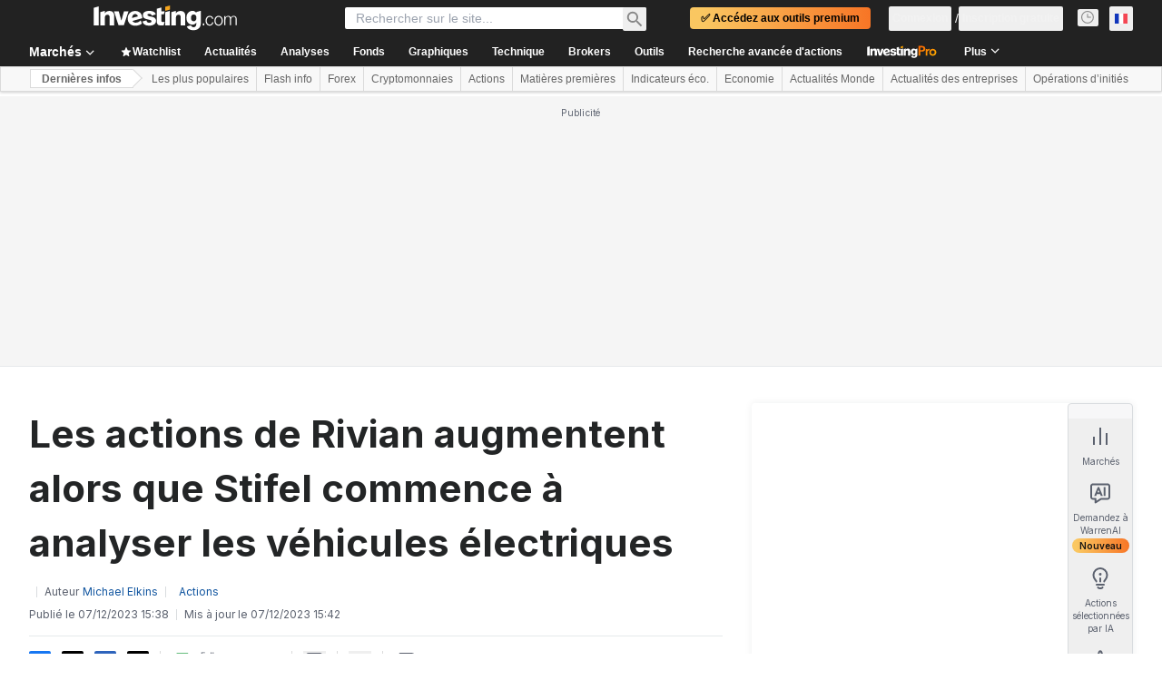

--- FILE ---
content_type: application/javascript
request_url: https://promos.investing.com/eu-a4flkt7l2b/z9gd/800129/fr.investing.com/jsonp/z?cb=1762276270075&dre=l&callback=jQuery112408571640045670474_1762276270041&_=1762276270042
body_size: 693
content:
jQuery112408571640045670474_1762276270041({"dre":"l","response":"N4Ig5gpg9iBcoGMoDsAuBLZE0H0kBMI4QA5AQRABoQAvdABwKNhABYBmAJgEYBWKkAnSoAnsQDCUADYBXALYAjGQGcBGORBw0UzEGQ0AndAgCGAehIQA7jgCaUAwGsBSGWgMi8UQsQCqAZQEDCDB0FC8fFgB5AAkBDVQDKAjmXnZeamDQ8OQTDWIogAswlyg3RM9c.JZfZGEIfAACf1QTVAhVaik24RlI9gBOADoBgDZODMEUDCxcKt0SB1RCxv0II1MBBmJuAA4hzk4ABiHudlZTzlYBKRRQ1D7mAFpd9iGjo9HuAF9qVFVYNwAOzjTggsFHbisbjUZQyBAIDoAxIyCDUfAmYgKMAAKgUBhxJikAB8yPR6FIIABSBSoPFyPHKHEIBR4mQ4.[base64].go.ggwp0ISnUJmQAPHH0Z2ODmlhRR9CCwqik58IZAgO1qyChDshArqSCmTK9UYIkASUIaHQCuMPRQhKVChoHNZJlZroZsy9ANvgEaOKS5KUgGBImGAxJPEEJjIPgcBArsQI8Kw3xAA__","success":true});

--- FILE ---
content_type: application/javascript
request_url: https://cdn.investing.com/x/cd7bb99/_next/static/cd7bb99/_buildManifest.js
body_size: 6466
content:
self.__BUILD_MANIFEST=function(i,s,e,a,c,n,t,o,r,d,u,h,l,b,k,m,g,p,f,q,v,j,y,w,z,x,_,I,B,F,A,D,P,S,E,L,M,N,T,U,C,H,R,G,J,K,O,Q,V,W,X,Y,Z,$,ii,is,ie,ia){return{__rewrites:{afterFiles:[{has:i,source:"/equities/africa",destination:"/equities/continents/africa"},{has:i,source:"/equities/americas",destination:"/equities/continents/americas"},{has:i,source:"/equities/asia-pacific",destination:"/equities/continents/asia-pacific"},{has:i,source:"/equities/europe",destination:"/equities/continents/europe"},{has:i,source:"/equities/middle-east",destination:"/equities/continents/middle-east"},{has:i,source:"/equities/argentina",destination:"/equities/countries/argentina"},{has:i,source:"/equities/abu-dhabi",destination:"/equities/countries/abu-dhabi"},{has:i,source:"/equities/australia",destination:"/equities/countries/australia"},{has:i,source:"/equities/austria",destination:"/equities/countries/austria"},{has:i,source:"/equities/bahrain",destination:"/equities/countries/bahrain"},{has:i,source:"/equities/bangladesh",destination:"/equities/countries/bangladesh"},{has:i,source:"/equities/belgium",destination:"/equities/countries/belgium"},{has:i,source:"/equities/bosnia",destination:"/equities/countries/bosnia"},{has:i,source:"/equities/botswana",destination:"/equities/countries/botswana"},{has:i,source:"/equities/brazil",destination:"/equities/countries/brazil"},{has:i,source:"/equities/bulgaria",destination:"/equities/countries/bulgaria"},{has:i,source:"/equities/canada",destination:"/equities/countries/canada"},{has:i,source:"/equities/chile",destination:"/equities/countries/chile"},{has:i,source:"/equities/china",destination:"/equities/countries/china"},{has:i,source:"/equities/colombia",destination:"/equities/countries/colombia"},{has:i,source:"/equities/costa-rica",destination:"/equities/countries/costa-rica"},{has:i,source:"/equities/ivory-coast",destination:"/equities/countries/ivory-coast"},{has:i,source:"/equities/croatia",destination:"/equities/countries/croatia"},{has:i,source:"/equities/cyprus",destination:"/equities/countries/cyprus"},{has:i,source:"/equities/czech-republic",destination:"/equities/countries/czech-republic"},{has:i,source:"/equities/denmark",destination:"/equities/countries/denmark"},{has:i,source:"/equities/dubai",destination:"/equities/countries/dubai"},{has:i,source:"/equities/egypt",destination:"/equities/countries/egypt"},{has:i,source:"/equities/estonia",destination:"/equities/countries/estonia"},{has:i,source:"/equities/finland",destination:"/equities/countries/finland"},{has:i,source:"/equities/france",destination:"/equities/countries/france"},{has:i,source:"/equities/germany",destination:"/equities/countries/germany"},{has:i,source:"/equities/greece",destination:"/equities/countries/greece"},{has:i,source:"/equities/hong-kong",destination:"/equities/countries/hong-kong"},{has:i,source:"/equities/hungary",destination:"/equities/countries/hungary"},{has:i,source:"/equities/iceland",destination:"/equities/countries/iceland"},{has:i,source:"/equities/india",destination:"/equities/countries/india"},{has:i,source:"/equities/indonesia",destination:"/equities/countries/indonesia"},{has:i,source:"/equities/iraq",destination:"/equities/countries/iraq"},{has:i,source:"/equities/ireland",destination:"/equities/countries/ireland"},{has:i,source:"/equities/israel",destination:"/equities/countries/israel"},{has:i,source:"/equities/italy",destination:"/equities/countries/italy"},{has:i,source:"/equities/jamaica",destination:"/equities/countries/jamaica"},{has:i,source:"/equities/japan",destination:"/equities/countries/japan"},{has:i,source:"/equities/jordan",destination:"/equities/countries/jordan"},{has:i,source:"/equities/kazakhstan",destination:"/equities/countries/kazakhstan"},{has:i,source:"/equities/kenya",destination:"/equities/countries/kenya"},{has:i,source:"/equities/kuwait",destination:"/equities/countries/kuwait"},{has:i,source:"/equities/latvia",destination:"/equities/countries/latvia"},{has:i,source:"/equities/lebanon",destination:"/equities/countries/lebanon"},{has:i,source:"/equities/lithuania",destination:"/equities/countries/lithuania"},{has:i,source:"/equities/luxembourg",destination:"/equities/countries/luxembourg"},{has:i,source:"/equities/malawi",destination:"/equities/countries/malawi"},{has:i,source:"/equities/malaysia",destination:"/equities/countries/malaysia"},{has:i,source:"/equities/malta",destination:"/equities/countries/malta"},{has:i,source:"/equities/mauritius",destination:"/equities/countries/mauritius"},{has:i,source:"/equities/mexico",destination:"/equities/countries/mexico"},{has:i,source:"/equities/mongolia",destination:"/equities/countries/mongolia"},{has:i,source:"/equities/montenegro",destination:"/equities/countries/montenegro"},{has:i,source:"/equities/morocco",destination:"/equities/countries/morocco"},{has:i,source:"/equities/namibia",destination:"/equities/countries/namibia"},{has:i,source:"/equities/netherlands",destination:"/equities/countries/netherlands"},{has:i,source:"/equities/new-zealand",destination:"/equities/countries/new-zealand"},{has:i,source:"/equities/nigeria",destination:"/equities/countries/nigeria"},{has:i,source:"/equities/norway",destination:"/equities/countries/norway"},{has:i,source:"/equities/oman",destination:"/equities/countries/oman"},{has:i,source:"/equities/pakistan",destination:"/equities/countries/pakistan"},{has:i,source:"/equities/palestine",destination:"/equities/countries/palestine"},{has:i,source:"/equities/peru",destination:"/equities/countries/peru"},{has:i,source:"/equities/philippines",destination:"/equities/countries/philippines"},{has:i,source:"/equities/poland",destination:"/equities/countries/poland"},{has:i,source:"/equities/portugal",destination:"/equities/countries/portugal"},{has:i,source:"/equities/qatar",destination:"/equities/countries/qatar"},{has:i,source:"/equities/romania",destination:"/equities/countries/romania"},{has:i,source:"/equities/russia",destination:"/equities/countries/russia"},{has:i,source:"/equities/rwanda",destination:"/equities/countries/rwanda"},{has:i,source:"/equities/saudi-arabia",destination:"/equities/countries/saudi-arabia"},{has:i,source:"/equities/serbia",destination:"/equities/countries/serbia"},{has:i,source:"/equities/singapore",destination:"/equities/countries/singapore"},{has:i,source:"/equities/slovakia",destination:"/equities/countries/slovakia"},{has:i,source:"/equities/slovenia",destination:"/equities/countries/slovenia"},{has:i,source:"/equities/south-africa",destination:"/equities/countries/south-africa"},{has:i,source:"/equities/south-korea",destination:"/equities/countries/south-korea"},{has:i,source:"/equities/spain",destination:"/equities/countries/spain"},{has:i,source:"/equities/sri-lanka",destination:"/equities/countries/sri-lanka"},{has:i,source:"/equities/sweden",destination:"/equities/countries/sweden"},{has:i,source:"/equities/switzerland",destination:"/equities/countries/switzerland"},{has:i,source:"/equities/taiwan",destination:"/equities/countries/taiwan"},{has:i,source:"/equities/tanzania",destination:"/equities/countries/tanzania"},{has:i,source:"/equities/thailand",destination:"/equities/countries/thailand"},{has:i,source:"/equities/tunisia",destination:"/equities/countries/tunisia"},{has:i,source:"/equities/turkey",destination:"/equities/countries/turkey"},{has:i,source:"/equities/uganda",destination:"/equities/countries/uganda"},{has:i,source:"/equities/united-kingdom",destination:"/equities/countries/united-kingdom"},{has:i,source:"/equities/ukraine",destination:"/equities/countries/ukraine"},{has:i,source:"/equities/united-states",destination:"/equities/countries/united-states"},{has:i,source:"/equities/venezuela",destination:"/equities/countries/venezuela"},{has:i,source:"/equities/vietnam",destination:"/equities/countries/vietnam"},{has:i,source:"/equities/zambia",destination:"/equities/countries/zambia"},{has:i,source:"/equities/zimbabwe",destination:"/equities/countries/zimbabwe"},{has:i,source:"/indices/argentina-indices",destination:"/indices/countries/argentina-indices"},{has:i,source:"/indices/australia-indices",destination:"/indices/countries/australia-indices"},{has:i,source:"/indices/austria-indices",destination:"/indices/countries/austria-indices"},{has:i,source:"/indices/bahrain-indices",destination:"/indices/countries/bahrain-indices"},{has:i,source:"/indices/bangladesh-indices",destination:"/indices/countries/bangladesh-indices"},{has:i,source:"/indices/belgium-indices",destination:"/indices/countries/belgium-indices"},{has:i,source:"/indices/bosnia-indices",destination:"/indices/countries/bosnia-indices"},{has:i,source:"/indices/botswana-indices",destination:"/indices/countries/botswana-indices"},{has:i,source:"/indices/brazil-indices",destination:"/indices/countries/brazil-indices"},{has:i,source:"/indices/bulgaria-indices",destination:"/indices/countries/bulgaria-indices"},{has:i,source:"/indices/canada-indices",destination:"/indices/countries/canada-indices"},{has:i,source:"/indices/chile-indices",destination:"/indices/countries/chile-indices"},{has:i,source:"/indices/china-indices",destination:"/indices/countries/china-indices"},{has:i,source:"/indices/colombia-indices",destination:"/indices/countries/colombia-indices"},{has:i,source:"/indices/costa-rica-indices",destination:"/indices/countries/costa-rica-indices"},{has:i,source:"/indices/ivory-coast-indices",destination:"/indices/countries/ivory-coast-indices"},{has:i,source:"/indices/croatia-indices",destination:"/indices/countries/croatia-indices"},{has:i,source:"/indices/cyprus-indices",destination:"/indices/countries/cyprus-indices"},{has:i,source:"/indices/czech-republic-indices",destination:"/indices/countries/czech-republic-indices"},{has:i,source:"/indices/denmark-indices",destination:"/indices/countries/denmark-indices"},{has:i,source:"/indices/dubai-indices",destination:"/indices/countries/dubai-indices"},{has:i,source:"/indices/egypt-indices",destination:"/indices/countries/egypt-indices"},{has:i,source:"/indices/estonia-indices",destination:"/indices/countries/estonia-indices"},{has:i,source:"/indices/finland-indices",destination:"/indices/countries/finland-indices"},{has:i,source:"/indices/france-indices",destination:"/indices/countries/france-indices"},{has:i,source:"/indices/germany-indices",destination:"/indices/countries/germany-indices"},{has:i,source:"/indices/greece-indices",destination:"/indices/countries/greece-indices"},{has:i,source:"/indices/hong-kong-indices",destination:"/indices/countries/hong-kong-indices"},{has:i,source:"/indices/hungary-indices",destination:"/indices/countries/hungary-indices"},{has:i,source:"/indices/iceland-indices",destination:"/indices/countries/iceland-indices"},{has:i,source:"/indices/india-indices",destination:"/indices/countries/india-indices"},{has:i,source:"/indices/indonesia-indices",destination:"/indices/countries/indonesia-indices"},{has:i,source:"/indices/iraq-indices",destination:"/indices/countries/iraq-indices"},{has:i,source:"/indices/ireland-indices",destination:"/indices/countries/ireland-indices"},{has:i,source:"/indices/israeli-indices",destination:"/indices/countries/israeli-indices"},{has:i,source:"/indices/italy-indices",destination:"/indices/countries/italy-indices"},{has:i,source:"/indices/jamaica-indices",destination:"/indices/countries/jamaica-indices"},{has:i,source:"/indices/japan-indices",destination:"/indices/countries/japan-indices"},{has:i,source:"/indices/jordan-indices",destination:"/indices/countries/jordan-indices"},{has:i,source:"/indices/kazakhstan-indices",destination:"/indices/countries/kazakhstan-indices"},{has:i,source:"/indices/kenya-indices",destination:"/indices/countries/kenya-indices"},{has:i,source:"/indices/kuwaiti-indices",destination:"/indices/countries/kuwaiti-indices"},{has:i,source:"/indices/latvia-indices",destination:"/indices/countries/latvia-indices"},{has:i,source:"/indices/lebanon-indices",destination:"/indices/countries/lebanon-indices"},{has:i,source:"/indices/lithuania-indices",destination:"/indices/countries/lithuania-indices"},{has:i,source:"/indices/luxembourg-indices",destination:"/indices/countries/luxembourg-indices"},{has:i,source:"/indices/malawi-indices",destination:"/indices/countries/malawi-indices"},{has:i,source:"/indices/malaysia-indices",destination:"/indices/countries/malaysia-indices"},{has:i,source:"/indices/malta-indices",destination:"/indices/countries/malta-indices"},{has:i,source:"/indices/mauritius-indices",destination:"/indices/countries/mauritius-indices"},{has:i,source:"/indices/mexico-indices",destination:"/indices/countries/mexico-indices"},{has:i,source:"/indices/mongolia-indices",destination:"/indices/countries/mongolia-indices"},{has:i,source:"/indices/montenegro-indices",destination:"/indices/countries/montenegro-indices"},{has:i,source:"/indices/morocco-indices",destination:"/indices/countries/morocco-indices"},{has:i,source:"/indices/namibia-indices",destination:"/indices/countries/namibia-indices"},{has:i,source:"/indices/netherlands-indices",destination:"/indices/countries/netherlands-indices"},{has:i,source:"/indices/new-zealand-indices",destination:"/indices/countries/new-zealand-indices"},{has:i,source:"/indices/nigeria-indices",destination:"/indices/countries/nigeria-indices"},{has:i,source:"/indices/norway-indices",destination:"/indices/countries/norway-indices"},{has:i,source:"/indices/oman-indices",destination:"/indices/countries/oman-indices"},{has:i,source:"/indices/pakistan-indices",destination:"/indices/countries/pakistan-indices"},{has:i,source:"/indices/palestine-indices",destination:"/indices/countries/palestine-indices"},{has:i,source:"/indices/peru-indices",destination:"/indices/countries/peru-indices"},{has:i,source:"/indices/philippines-indices",destination:"/indices/countries/philippines-indices"},{has:i,source:"/indices/poland-indices",destination:"/indices/countries/poland-indices"},{has:i,source:"/indices/portugal-indices",destination:"/indices/countries/portugal-indices"},{has:i,source:"/indices/qatar-indices",destination:"/indices/countries/qatar-indices"},{has:i,source:"/indices/romania-indices",destination:"/indices/countries/romania-indices"},{has:i,source:"/indices/russia-indices",destination:"/indices/countries/russia-indices"},{has:i,source:"/indices/rwanda-indices",destination:"/indices/countries/rwanda-indices"},{has:i,source:"/indices/saudi-arabia-indices",destination:"/indices/countries/saudi-arabia-indices"},{has:i,source:"/indices/serbia-indices",destination:"/indices/countries/serbia-indices"},{has:i,source:"/indices/singapore-indices",destination:"/indices/countries/singapore-indices"},{has:i,source:"/indices/slovakia-indices",destination:"/indices/countries/slovakia-indices"},{has:i,source:"/indices/slovenia-indices",destination:"/indices/countries/slovenia-indices"},{has:i,source:"/indices/south-africa-indices",destination:"/indices/countries/south-africa-indices"},{has:i,source:"/indices/south-korea-indices",destination:"/indices/countries/south-korea-indices"},{has:i,source:"/indices/spain-indices",destination:"/indices/countries/spain-indices"},{has:i,source:"/indices/sri-lanka-indices",destination:"/indices/countries/sri-lanka-indices"},{has:i,source:"/indices/sweden-indices",destination:"/indices/countries/sweden-indices"},{has:i,source:"/indices/switzerland-indices",destination:"/indices/countries/switzerland-indices"},{has:i,source:"/indices/taiwan-indices",destination:"/indices/countries/taiwan-indices"},{has:i,source:"/indices/tanzania-indices",destination:"/indices/countries/tanzania-indices"},{has:i,source:"/indices/thailand-indices",destination:"/indices/countries/thailand-indices"},{has:i,source:"/indices/tunisia-indices",destination:"/indices/countries/tunisia-indices"},{has:i,source:"/indices/turkey-indices",destination:"/indices/countries/turkey-indices"},{has:i,source:"/indices/uganda-indices",destination:"/indices/countries/uganda-indices"},{has:i,source:"/indices/uk-indices",destination:"/indices/countries/uk-indices"},{has:i,source:"/indices/ukraine-indices",destination:"/indices/countries/ukraine-indices"},{has:i,source:"/indices/usa-indices",destination:"/indices/countries/usa-indices"},{has:i,source:"/indices/venezuela-indices",destination:"/indices/countries/venezuela-indices"},{has:i,source:"/indices/vietnam-indices",destination:"/indices/countries/vietnam-indices"},{has:i,source:"/indices/zambia-indices",destination:"/indices/countries/zambia-indices"},{has:i,source:"/indices/zimbabwe-indices",destination:"/indices/countries/zimbabwe-indices"},{has:i,source:"/equities/:country-adrs",destination:"/equities/adrs/:country"},{has:i,source:"/equities/:country(abu-dhabi|argentina|australia|austria|bahrain|bangladesh|belgium|bosnia|botswana|brazil|bulgaria|canada|chile|china|colombia|costa-rica|croatia|cyprus|czech-republic|denmark|egypt|estonia|finland|france|germany|greece|hong-kong|hungary|iceland|india|indonesia|iraq|ireland|israel|italy|ivory-coast|jamaica|japan|jordan|kazakhstan|kenya|kuwait|latvia|lebanon|lithuania|luxembourg|malawi|malaysia|malta|mauritius|mexico|mongolia|montenegro|morocco|namibia|netherlands|new-zealand|nigeria|norway|oman|pakistan|palestine|peru|philippines|poland|portugal|qatar|romania|russia|rwanda|saudi-arabia|serbia|singapore|slovakia|slovenia|south-africa|south-korea|spain|sri-lanka|sweden|switzerland|taiwan|tanzania|thailand|tunisia|turkey|uae|uganda|ukraine|united-kingdom|united-states|venezuela|vietnam|zambia|zimbabwe)/:metric(52-week-high|52-week-low|most-active-stocks|top-stock-gainers|top-stock-losers)",destination:"/equities/country-metrics/:country?metric=:metric"},{has:i,source:"/equities/:metric(52-week-high|52-week-low|most-active-stocks|top-stock-gainers|top-stock-losers)",destination:"/equities/country-metrics/default?metric=:metric"},{has:i,source:"/equities/most-undervalued",destination:"/equities/country-metrics/most-undervalued?country=default"},{has:i,source:"/equities/:country(abu-dhabi|argentina|australia|austria|bahrain|bangladesh|belgium|bosnia|botswana|brazil|bulgaria|canada|chile|china|colombia|costa-rica|croatia|cyprus|czech-republic|denmark|egypt|estonia|finland|france|germany|greece|hong-kong|hungary|iceland|india|indonesia|iraq|ireland|israel|italy|ivory-coast|jamaica|japan|jordan|kazakhstan|kenya|kuwait|latvia|lebanon|lithuania|luxembourg|malawi|malaysia|malta|mauritius|mexico|mongolia|montenegro|morocco|namibia|netherlands|new-zealand|nigeria|norway|oman|pakistan|palestine|peru|philippines|poland|portugal|qatar|romania|russia|rwanda|saudi-arabia|serbia|singapore|slovakia|slovenia|south-africa|south-korea|spain|sri-lanka|sweden|switzerland|taiwan|tanzania|thailand|tunisia|turkey|uae|uganda|ukraine|united-kingdom|united-states|venezuela|vietnam|zambia|zimbabwe)/most-undervalued",destination:"/equities/country-metrics/most-undervalued?country=:country"},{has:i,source:"/equities/most-overvalued",destination:"/equities/country-metrics/most-overvalued?country=default"},{has:i,source:"/equities/:country(abu-dhabi|argentina|australia|austria|bahrain|bangladesh|belgium|bosnia|botswana|brazil|bulgaria|canada|chile|china|colombia|costa-rica|croatia|cyprus|czech-republic|denmark|egypt|estonia|finland|france|germany|greece|hong-kong|hungary|iceland|india|indonesia|iraq|ireland|israel|italy|ivory-coast|jamaica|japan|jordan|kazakhstan|kenya|kuwait|latvia|lebanon|lithuania|luxembourg|malawi|malaysia|malta|mauritius|mexico|mongolia|montenegro|morocco|namibia|netherlands|new-zealand|nigeria|norway|oman|pakistan|palestine|peru|philippines|poland|portugal|qatar|romania|russia|rwanda|saudi-arabia|serbia|singapore|slovakia|slovenia|south-africa|south-korea|spain|sri-lanka|sweden|switzerland|taiwan|tanzania|thailand|tunisia|turkey|uae|uganda|ukraine|united-kingdom|united-states|venezuela|vietnam|zambia|zimbabwe)/most-overvalued",destination:"/equities/country-metrics/most-overvalued?country=:country"}],beforeFiles:[{has:i,source:"/health",destination:"/api/_health"},{has:i,source:"/metrics",destination:"/api/_metrics"},{has:i,source:"/next/user/sign-out",destination:"/api/sign-out"}],fallback:[]},__routerFilterStatic:{numItems:7,errorRate:1e-4,numBits:135,numHashes:14,bitArray:[1,1,0,0,u,u,d,u,d,u,u,d,d,d,u,d,d,d,u,d,u,d,d,d,d,u,u,u,d,d,d,d,u,u,u,d,u,d,u,u,u,u,u,d,u,u,u,d,u,d,d,u,d,u,d,d,d,d,u,u,d,u,d,d,u,d,u,d,u,d,d,d,u,d,d,u,d,u,d,u,u,u,u,u,u,d,d,u,u,u,u,u,u,d,d,d,u,d,d,u,d,d,d,d,u,u,d,u,u,u,d,d,u,d,u,u,d,d,u,d,u,d,u,d,d,d,u,u,d,u,d,d,d,d,d]},__routerFilterDynamic:{numItems:u,errorRate:1e-4,numBits:20,numHashes:14,bitArray:[d,d,u,d,u,d,d,d,u,d,d,d,u,u,u,u,u,d,d,u]},"/":[n,l,j,"static/chunks/3324-da6bad0219f8c352.js",s,e,a,c,t,o,r,b,h,k,p,F,"static/chunks/4602-8e33e15160ff0064.js","static/css/1410a72d54f2ad83.css","static/chunks/pages/index-cf92a836130c4222.js"],"/_error":["static/chunks/pages/_error-33e30204566a169c.js"],"/analysis":[n,l,s,e,a,c,t,o,r,b,m,E,V,W,"static/chunks/pages/analysis-bdcccb1c7c3e9ba2.js"],"/analysis/[...params]":[n,l,j,L,X,s,e,a,c,t,o,r,b,m,M,Y,"static/css/0ac35cadb00ddd4a.css","static/chunks/pages/analysis/[...params]-c972c5d9f3098be1.js"],"/article-hooks-preview":[L,M,"static/chunks/pages/article-hooks-preview-b1487336bdc8bf93.js"],"/charts":[n,s,e,a,c,t,o,r,"static/css/12b6e324d5d924a7.css","static/chunks/pages/charts-5eb86005eff8ce9b.js"],"/charts/cryptocurrency-charts":[n,s,e,a,c,t,o,r,y,w,"static/chunks/pages/charts/cryptocurrency-charts-e1fdfcaa786047b6.js"],"/charts/forex-charts":[n,s,e,a,c,t,o,r,y,w,"static/chunks/pages/charts/forex-charts-b957ddfd0a06778b.js"],"/charts/futures-charts":[n,s,e,a,c,t,o,r,y,w,"static/chunks/pages/charts/futures-charts-5a402e36b895fc2a.js"],"/charts/indices-charts":[n,s,e,a,c,t,o,r,y,w,"static/chunks/pages/charts/indices-charts-30c19a07a1ad56de.js"],"/charts/live-charts":[n,s,e,a,c,t,o,r,y,w,"static/chunks/pages/charts/live-charts-4df55eda1153c736.js"],"/charts/multiple-forex-streaming-charts":[n,s,e,a,c,t,o,r,y,w,"static/chunks/pages/charts/multiple-forex-streaming-charts-8b7dfec460d2b1db.js"],"/charts/multiple-indices-streaming-charts":[n,s,e,a,c,t,o,r,y,w,"static/chunks/pages/charts/multiple-indices-streaming-charts-e177222454436eed.js"],"/charts/stocks-charts":[n,s,e,a,c,t,o,r,y,w,"static/chunks/pages/charts/stocks-charts-eac38870dc5bfd1f.js"],"/commodities":[n,g,s,e,a,c,t,o,r,h,k,z,x,"static/chunks/pages/commodities-e6c09f6dc94e37e2.js"],"/commodities/energy":[n,g,s,e,a,c,t,o,r,h,k,z,x,"static/chunks/pages/commodities/energy-856183bff1f2b413.js"],"/commodities/grains":[n,g,s,e,a,c,t,o,r,h,k,z,x,"static/chunks/pages/commodities/grains-cfc041bb492faef8.js"],"/commodities/meats":[n,g,s,e,a,c,t,o,r,h,k,z,x,"static/chunks/pages/commodities/meats-ec17cf2b4a62b965.js"],"/commodities/metals":[n,g,s,e,a,c,t,o,r,h,k,z,x,"static/chunks/pages/commodities/metals-5e8ed1a47a0c88aa.js"],"/commodities/real-time-futures":[n,l,g,s,e,a,c,t,o,r,b,h,m,k,p,f,q,v,"static/chunks/pages/commodities/real-time-futures-4f40454ce4d902ad.js"],"/commodities/softs":[n,g,s,e,a,c,t,o,r,h,k,z,x,"static/chunks/pages/commodities/softs-975a163eb35e3680.js"],"/commodities/[...commodity]":[n,s,e,a,c,t,o,r,I,"static/chunks/pages/commodities/[...commodity]-ca31a7f9401c1689.js"],"/crypto":[n,l,"static/chunks/5449-1ddb0cee098b6105.js",s,e,a,c,t,o,r,b,h,m,k,S,"static/css/77cf6160eb693318.css","static/chunks/pages/crypto-956cf16d34b55e67.js"],"/crypto/currencies":[n,s,e,a,c,t,o,r,h,Z,$,"static/chunks/pages/crypto/currencies-319cdb4a9d09bff2.js"],"/crypto/currencies/[path]":[n,s,e,a,c,t,o,r,h,Z,$,"static/chunks/pages/crypto/currencies/[path]-5baa6e24abbc031a.js"],"/crypto/[...crypto]":[n,s,e,a,c,t,o,r,I,"static/chunks/pages/crypto/[...crypto]-5417092acff21167.js"],"/currencies/fx-futures":[n,l,g,s,e,a,c,t,o,r,b,h,m,k,p,f,q,v,"static/chunks/pages/currencies/fx-futures-3f84b768bb35891b.js"],"/currencies/single-currency-crosses":[n,l,g,s,e,a,c,t,o,r,b,h,m,k,p,f,q,v,"static/chunks/pages/currencies/single-currency-crosses-cad956031ca85228.js"],"/currencies/streaming-forex-rates-majors":[n,l,g,s,e,a,c,t,o,r,b,h,m,k,p,f,q,v,"static/chunks/pages/currencies/streaming-forex-rates-majors-4764565afe486572.js"],"/currencies/[[...currency]]":[n,l,s,e,a,c,t,o,r,b,m,"static/chunks/1850-fc5962dd4d0f54ab.js","static/chunks/3178-b67597ef4149c1a1.js",E,"static/chunks/5450-20542d5fc453c0e6.js","static/chunks/9239-7fb0d9564ec13751.js","static/chunks/32-37fa5be9699a6274.js","static/chunks/952-53069f89a558a3e8.js",F,"static/css/bb95f0ede5e58b44.css","static/chunks/pages/currencies/[[...currency]]-3d870cb0b22d4974.js"],"/discover/ai-robotics-etfs":[n,l,g,s,e,a,c,t,o,r,b,h,m,k,p,f,q,v,"static/chunks/pages/discover/ai-robotics-etfs-ffa68dae14cd2f0b.js"],"/discover/ai-stocks":[n,l,g,s,e,a,c,t,o,r,b,h,m,k,p,f,q,v,"static/chunks/pages/discover/ai-stocks-83c26971b143847b.js"],"/discover/airlines-stocks":[n,l,g,s,e,a,c,t,o,r,b,h,m,k,p,f,q,v,"static/chunks/pages/discover/airlines-stocks-e644aeaacedd06ab.js"],"/discover/automotive-stocks":[n,l,g,s,e,a,c,t,o,r,b,h,m,k,p,f,q,v,"static/chunks/pages/discover/automotive-stocks-5b1b108ede8c7e0d.js"],"/discover/bank-stocks":[n,l,g,s,e,a,c,t,o,r,b,h,m,k,p,f,q,v,"static/chunks/pages/discover/bank-stocks-0dc6412836295d69.js"],"/discover/best-stocks-under-10":[n,l,g,s,e,a,c,t,o,r,b,h,m,k,p,f,q,v,"static/chunks/pages/discover/best-stocks-under-10-bdf6e6355a00a788.js"],"/discover/bitcoin-etfs":[n,l,g,s,e,a,c,t,o,r,b,h,m,k,p,f,q,v,"static/chunks/pages/discover/bitcoin-etfs-554b65b41d9d6830.js"],"/discover/brazil-acoes-eua":[n,l,g,s,e,a,c,t,o,r,b,h,m,k,p,f,q,v,"static/chunks/pages/discover/brazil-acoes-eua-c0a88279795f294f.js"],"/discover/brazil-agro-stocks":[n,l,g,s,e,a,c,t,o,r,b,h,m,k,p,f,q,v,"static/chunks/pages/discover/brazil-agro-stocks-3b4ccc4682cef519.js"],"/discover/brazil-bdrs":[n,l,g,s,e,a,c,t,o,r,b,h,m,k,p,f,q,v,"static/chunks/pages/discover/brazil-bdrs-42626346da58f510.js"],"/discover/brazil-etfs-cripto-bitcoin":[n,l,g,s,e,a,c,t,o,r,b,h,m,k,p,f,q,v,"static/chunks/pages/discover/brazil-etfs-cripto-bitcoin-f4a941a442f00f92.js"],"/discover/brazil-fi-infras":[n,l,g,s,e,a,c,t,o,r,b,h,m,k,p,f,q,v,"static/chunks/pages/discover/brazil-fi-infras-ceec0c98ab6c9721.js"],"/discover/brazil-fips":[n,l,g,s,e,a,c,t,o,r,b,h,m,k,p,f,q,v,"static/chunks/pages/discover/brazil-fips-246a50b16308bdfc.js"],"/discover/brazil-real-estate-stocks":[n,l,g,s,e,a,c,t,o,r,b,h,m,k,p,f,q,v,"static/chunks/pages/discover/brazil-real-estate-stocks-373a79130c028bd6.js"],"/discover/crypto-etfs":[n,l,g,s,e,a,c,t,o,r,b,h,m,k,p,f,q,v,"static/chunks/pages/discover/crypto-etfs-45331cac619b0e9c.js"],"/discover/cybersecurity-stocks":[n,l,g,s,e,a,c,t,o,r,b,h,m,k,p,f,q,v,"static/chunks/pages/discover/cybersecurity-stocks-647110cc6fc3f83c.js"],"/discover/edtech-stocks":[n,l,g,s,e,a,c,t,o,r,b,h,m,k,p,f,q,v,"static/chunks/pages/discover/edtech-stocks-0cf889574eea9c56.js"],"/discover/electric-vehicles-stocks":[n,l,g,s,e,a,c,t,o,r,b,h,m,k,p,f,q,v,"static/chunks/pages/discover/electric-vehicles-stocks-6ced91ad0f07499b.js"],"/discover/football-clubs-stocks":[n,l,g,s,e,a,c,t,o,r,b,h,m,k,p,f,q,v,"static/chunks/pages/discover/football-clubs-stocks-557ae4b05039b650.js"],"/discover/football-fan-tokens":[n,l,g,s,e,a,c,t,o,r,b,h,m,k,p,f,q,v,"static/chunks/pages/discover/football-fan-tokens-3bee33832c15bd79.js"],"/discover/gaming-stocks":[n,l,g,s,e,a,c,t,o,r,b,h,m,k,p,f,q,v,"static/chunks/pages/discover/gaming-stocks-3d7817b8dd498ad7.js"],"/discover/high-dividend-stocks":[n,l,g,s,e,a,c,t,o,r,b,h,m,k,p,f,q,v,"static/chunks/pages/discover/high-dividend-stocks-33af7b3809d12c27.js"],"/discover/india-ai-stocks":[n,l,g,s,e,a,c,t,o,r,b,h,m,k,p,f,q,v,"static/chunks/pages/discover/india-ai-stocks-831e2a74d3dba0f0.js"],"/discover/india-defence-stocks":[n,l,g,s,e,a,c,t,o,r,b,h,m,k,p,f,q,v,"static/chunks/pages/discover/india-defence-stocks-d4d9e3167508190b.js"],"/discover/india-dividend-stocks":[n,l,g,s,e,a,c,t,o,r,b,h,m,k,p,f,q,v,"static/chunks/pages/discover/india-dividend-stocks-9e2140988d8ee919.js"],"/discover/india-ev-stocks":[n,l,g,s,e,a,c,t,o,r,b,h,m,k,p,f,q,v,"static/chunks/pages/discover/india-ev-stocks-33819b4dc4dd8b7d.js"],"/discover/india-green-energy-stocks":[n,l,g,s,e,a,c,t,o,r,b,h,m,k,p,f,q,v,"static/chunks/pages/discover/india-green-energy-stocks-3c3efa3613df598e.js"],"/discover/india-it-stocks":[n,l,g,s,e,a,c,t,o,r,b,h,m,k,p,f,q,v,"static/chunks/pages/discover/india-it-stocks-b0d1378447e8e909.js"],"/discover/india-renewable-energy-stocks":[n,l,g,s,e,a,c,t,o,r,b,h,m,k,p,f,q,v,"static/chunks/pages/discover/india-renewable-energy-stocks-dab40479ff1b9299.js"],"/discover/india-semiconductor-stocks":[n,l,g,s,e,a,c,t,o,r,b,h,m,k,p,f,q,v,"static/chunks/pages/discover/india-semiconductor-stocks-fa9ca0202fa4c740.js"],"/discover/india-solar-energy-stocks":[n,l,g,s,e,a,c,t,o,r,b,h,m,k,p,f,q,v,"static/chunks/pages/discover/india-solar-energy-stocks-24e9cc7a8ab6d2d3.js"],"/discover/longevity-stocks":[n,l,g,s,e,a,c,t,o,r,b,h,m,k,p,f,q,v,"static/chunks/pages/discover/longevity-stocks-0d457ca381a45342.js"],"/discover/nuclear-energy":[n,l,g,s,e,a,c,t,o,r,b,h,m,k,p,f,q,v,"static/chunks/pages/discover/nuclear-energy-99e85208b575bd0f.js"],"/discover/recession-proof-stocks":[n,l,g,s,e,a,c,t,o,r,b,h,m,k,p,f,q,v,"static/chunks/pages/discover/recession-proof-stocks-19ec074e9e3028ae.js"],"/discover/renewable-energy-etfs":[n,l,g,s,e,a,c,t,o,r,b,h,m,k,p,f,q,v,"static/chunks/pages/discover/renewable-energy-etfs-23e7e38b262c8fa7.js"],"/discover/renewable-energy-stocks":[n,l,g,s,e,a,c,t,o,r,b,h,m,k,p,f,q,v,"static/chunks/pages/discover/renewable-energy-stocks-62ea572b14e5b406.js"],"/discover/starter-kit":[n,l,g,s,e,a,c,t,o,r,b,h,m,k,p,f,q,v,"static/chunks/pages/discover/starter-kit-f6aa873394525dea.js"],"/discover/top-dividend-stocks":[n,l,g,s,e,a,c,t,o,r,b,h,m,k,p,f,q,v,"static/chunks/pages/discover/top-dividend-stocks-e880a3def0718fa0.js"],"/earnings-calendar":[s,e,a,h,k,ii,"static/css/ec22248d782f45df.css","static/chunks/pages/earnings-calendar-dff336bdbb92ee3c.js"],"/economic-calendar":[n,s,e,a,c,t,o,r,F,ii,"static/css/8d584a04351f0bc0.css","static/chunks/pages/economic-calendar-10ddbc46aa64b5d6.js"],"/economic-calendar/[slug]":[n,s,e,a,c,t,o,r,I,"static/chunks/pages/economic-calendar/[slug]-62e85db3a553fe19.js"],"/equities":[n,l,g,s,e,a,c,t,o,r,b,h,m,k,p,f,q,v,"static/chunks/pages/equities-e2c112c129911e46.js"],"/equities/adrs/[country]":[n,l,g,s,e,a,c,t,o,r,b,h,m,k,p,f,q,v,"static/chunks/pages/equities/adrs/[country]-89397fd1ff9459ef.js"],"/equities/after-hours":[n,l,s,e,a,c,t,o,r,b,m,p,F,S,is,"static/css/36cb69c93b6206a7.css","static/chunks/pages/equities/after-hours-aa72e3539e169652.js"],"/equities/cannabis-stocks":[n,l,g,s,e,a,c,t,o,r,b,h,m,k,p,f,q,v,"static/chunks/pages/equities/cannabis-stocks-d7570cac97859623.js"],"/equities/continents/[[...continent]]":[n,l,g,s,e,a,c,t,o,r,b,h,m,k,p,f,q,v,"static/chunks/pages/equities/continents/[[...continent]]-b9ec8f26ccfb5c0d.js"],"/equities/countries/[[...country]]":[n,l,g,s,e,a,c,t,o,r,b,h,m,k,p,f,q,v,"static/chunks/pages/equities/countries/[[...country]]-902c222675af6cb4.js"],"/equities/country-metrics/most-overvalued":[n,l,_,N,s,e,a,c,t,o,r,b,h,f,T,ie,ia,"static/chunks/pages/equities/country-metrics/most-overvalued-6f8129a0c48e920c.js"],"/equities/country-metrics/most-undervalued":[n,l,_,N,s,e,a,c,t,o,r,b,h,f,T,ie,ia,"static/chunks/pages/equities/country-metrics/most-undervalued-62e7bb90fc38ad52.js"],"/equities/country-metrics/[...country]":[n,l,g,s,e,a,c,t,o,r,b,h,m,k,p,f,q,v,"static/chunks/pages/equities/country-metrics/[...country]-a47799555a5fb4db.js"],"/equities/pre-market":[n,l,s,e,a,c,t,o,r,b,m,p,F,S,is,"static/css/5a4fb7e09b88a549.css","static/chunks/pages/equities/pre-market-501b5a49be2c4a33.js"],"/equities/trending-stocks":[n,l,g,s,e,a,c,t,o,r,b,h,m,k,p,f,q,v,"static/chunks/pages/equities/trending-stocks-7c2793794dbc6688.js"],"/equities/[...equity]":[n,s,e,a,c,t,o,r,I,"static/chunks/pages/equities/[...equity]-d1d41ed48779deec.js"],"/etfs/[[...etf]]":[n,s,e,a,c,t,o,r,I,"static/chunks/pages/etfs/[[...etf]]-e988344f939de725.js"],"/indices":[n,"static/chunks/2592-1ddb0cee098b6105.js",s,e,a,c,t,o,r,h,k,f,"static/css/cbb1d8372693e3c2.css","static/chunks/pages/indices-19636ef359d3c231.js"],"/indices/commodities-indices":[n,l,g,s,e,a,c,t,o,r,b,h,m,k,p,f,q,v,"static/chunks/pages/indices/commodities-indices-5fbf6812d7ee31fe.js"],"/indices/countries/[[...country]]":[n,l,g,s,e,a,c,t,o,r,b,h,m,k,p,f,q,v,"static/chunks/pages/indices/countries/[[...country]]-70a797063686965c.js"],"/indices/indices-cfds":[n,l,g,s,e,a,c,t,o,r,b,h,m,k,p,f,q,v,"static/chunks/pages/indices/indices-cfds-40ce92808a31ea54.js"],"/indices/indices-futures":[n,g,s,e,a,c,t,o,r,h,k,z,x,"static/chunks/pages/indices/indices-futures-23c90973e8dd4907.js"],"/indices/major-indices":[n,l,g,s,e,a,c,t,o,r,b,h,m,k,p,f,q,v,"static/chunks/pages/indices/major-indices-055d0e23ee3ac440.js"],"/indices/[...index]":[n,s,e,a,c,t,o,r,I,"static/chunks/pages/indices/[...index]-c425fb65b3c880b2.js"],"/locales-preview":["static/chunks/pages/locales-preview-8e9fab006d475090.js"],"/news":[n,l,j,s,e,a,c,t,o,r,b,m,E,V,W,"static/chunks/pages/news-a1238b7994cccaeb.js"],"/news/headlines":[n,l,_,N,s,e,a,c,t,o,r,b,T,"static/css/2904de357237053a.css","static/chunks/pages/news/headlines-06f52093763330a9.js"],"/news/[...params]":[n,l,j,L,X,s,e,a,c,t,o,r,b,m,S,M,Y,"static/css/2262f9800ec1115a.css","static/chunks/pages/news/[...params]-9d0d0a53807e6261.js"],"/rates-bonds/brazil-tesouro-direto":[n,l,g,s,e,a,c,t,o,r,b,h,m,k,p,f,q,v,"static/chunks/pages/rates-bonds/brazil-tesouro-direto-6685e6284aad6019.js"],"/rates-bonds/financial-futures":[n,g,s,e,a,c,t,o,r,h,k,z,x,"static/chunks/pages/rates-bonds/financial-futures-93b98357e3e7d539.js"],"/rates-bonds/israel-makams":[n,l,g,s,e,a,c,t,o,r,b,h,m,k,p,f,q,v,"static/chunks/pages/rates-bonds/israel-makams-39e155402add9aa2.js"],"/rates-bonds/world-cds":[n,l,g,s,e,a,c,t,o,r,b,h,m,k,p,f,q,v,"static/chunks/pages/rates-bonds/world-cds-7df796ea96035675.js"],"/rates-bonds/[[...bond]]":[n,s,e,a,c,t,o,r,I,"static/chunks/pages/rates-bonds/[[...bond]]-e572e7c41cb5e146.js"],"/signup":["static/css/6ef0bbe86c7eb13d.css","static/chunks/pages/signup-b5f22ff3248d81cf.js"],"/stock-screener":[U,C,s,H,R,"static/chunks/pages/stock-screener-c3f4a0b53230e970.js"],"/stock-screener/[screeningId]":[U,C,s,H,R,"static/chunks/pages/stock-screener/[screeningId]-e5928ecfc67559a2.js"],"/stock-screener/[...friendlyPath]":[U,C,s,H,R,"static/chunks/pages/stock-screener/[...friendlyPath]-0b0e69f1308fe4c2.js"],"/top-strip-preview":["static/chunks/pages/top-strip-preview-52e5c00ae698426f.js"],"/warrenai":[j,_,A,s,e,a,c,B,D,P,G,J,K,"static/chunks/pages/warrenai-f9391c23311fa1f3.js"],"/warrenai/chat/[id]":[j,_,A,s,e,a,c,B,D,P,G,J,K,"static/chunks/pages/warrenai/chat/[id]-96976d24deb5fbb0.js"],"/warrenai/conversation/[id]":[_,A,B,D,P,"static/chunks/pages/warrenai/conversation/[id]-8148e4b835b421e4.js"],"/warrenai/folder/[id]":[j,_,A,s,e,a,c,B,D,P,G,J,K,"static/chunks/pages/warrenai/folder/[id]-40f47672b24dfc1f.js"],"/warrenai/login":[j,B,"static/chunks/pages/warrenai/login-f6b72069233825a1.js"],"/warrenai/share/[id]":[_,A,B,D,P,"static/chunks/pages/warrenai/share/[id]-aa1842a30b6d66c0.js"],sortedPages:["/","/_app","/_error","/analysis","/analysis/[...params]","/article-hooks-preview","/charts","/charts/cryptocurrency-charts","/charts/forex-charts","/charts/futures-charts","/charts/indices-charts","/charts/live-charts","/charts/multiple-forex-streaming-charts","/charts/multiple-indices-streaming-charts","/charts/stocks-charts","/commodities","/commodities/energy","/commodities/grains","/commodities/meats","/commodities/metals","/commodities/real-time-futures","/commodities/softs","/commodities/[...commodity]","/crypto","/crypto/currencies","/crypto/currencies/[path]","/crypto/[...crypto]","/currencies/fx-futures","/currencies/single-currency-crosses","/currencies/streaming-forex-rates-majors","/currencies/[[...currency]]","/discover/ai-robotics-etfs","/discover/ai-stocks","/discover/airlines-stocks","/discover/automotive-stocks","/discover/bank-stocks","/discover/best-stocks-under-10","/discover/bitcoin-etfs","/discover/brazil-acoes-eua","/discover/brazil-agro-stocks","/discover/brazil-bdrs","/discover/brazil-etfs-cripto-bitcoin","/discover/brazil-fi-infras","/discover/brazil-fips","/discover/brazil-real-estate-stocks","/discover/crypto-etfs","/discover/cybersecurity-stocks","/discover/edtech-stocks","/discover/electric-vehicles-stocks","/discover/football-clubs-stocks","/discover/football-fan-tokens","/discover/gaming-stocks","/discover/high-dividend-stocks","/discover/india-ai-stocks","/discover/india-defence-stocks","/discover/india-dividend-stocks","/discover/india-ev-stocks","/discover/india-green-energy-stocks","/discover/india-it-stocks","/discover/india-renewable-energy-stocks","/discover/india-semiconductor-stocks","/discover/india-solar-energy-stocks","/discover/longevity-stocks","/discover/nuclear-energy","/discover/recession-proof-stocks","/discover/renewable-energy-etfs","/discover/renewable-energy-stocks","/discover/starter-kit","/discover/top-dividend-stocks","/earnings-calendar","/economic-calendar","/economic-calendar/[slug]","/equities","/equities/adrs/[country]","/equities/after-hours","/equities/cannabis-stocks","/equities/continents/[[...continent]]","/equities/countries/[[...country]]","/equities/country-metrics/most-overvalued","/equities/country-metrics/most-undervalued","/equities/country-metrics/[...country]","/equities/pre-market","/equities/trending-stocks","/equities/[...equity]","/etfs/[[...etf]]","/indices","/indices/commodities-indices","/indices/countries/[[...country]]","/indices/indices-cfds","/indices/indices-futures","/indices/major-indices","/indices/[...index]","/locales-preview","/news","/news/headlines","/news/[...params]","/rates-bonds/brazil-tesouro-direto","/rates-bonds/financial-futures","/rates-bonds/israel-makams","/rates-bonds/world-cds","/rates-bonds/[[...bond]]","/signup","/stock-screener","/stock-screener/[screeningId]","/stock-screener/[...friendlyPath]","/top-strip-preview","/warrenai","/warrenai/chat/[id]","/warrenai/conversation/[id]","/warrenai/folder/[id]","/warrenai/login","/warrenai/share/[id]"]}}(void 0,"static/chunks/1759-bc591403f2d89b57.js","static/css/868e8d225bb54ee1.css","static/chunks/1666-38d585d3d5b8f69f.js","static/chunks/3503-b0373e414e217154.js","static/chunks/8992-8a8e9eceb1b8e79f.js","static/chunks/58-c4cecedc595487f1.js","static/chunks/5059-0c72138849bc5e80.js","static/chunks/1423-b662e7b7989cea19.js",0,1,"static/chunks/5540-b5d95cd3e363237a.js","static/chunks/4031-924d4431a9b0c896.js","static/chunks/37-ef8493ab70fd8df3.js","static/chunks/2198-73df17a8c26125ff.js","static/chunks/1435-9fb6116ebd90f953.js","static/chunks/7830-1ddb0cee098b6105.js","static/chunks/3588-26f060e695b8d423.js","static/chunks/65-63de94bbbee634f9.js","static/css/31aa6414126986b2.css","static/chunks/1134-215d2b6ff247c660.js","static/chunks/4587-a775de1a9b29639a.js","static/chunks/1438-f81a8f5d4de41a86.js","static/css/b426b1ea82ff18fc.css","static/chunks/5710-4b93528176586855.js","static/css/9ce69a9ab229ab45.css","static/chunks/340-a8d119dac2a22f75.js","static/css/d392ec457543f0e1.css","static/chunks/6944-ce15b8d1653dee8d.js","static/chunks/475-1c0c53566fc67ca3.js","static/chunks/4036-b91ffde08f890e91.js","static/chunks/2120-17aef80997e5bcca.js","static/chunks/9736-0377a8fdd71193a2.js","static/chunks/3610-10761253d0cae04e.js","static/chunks/7983-96a17bf82a2e3ae3.js","static/chunks/2915-4a3f1419b4806c66.js","static/css/75b415b4cc033280.css","static/chunks/3727-eb5fb84dda616849.js","static/chunks/1641-ea65642c5ebb7c31.js","static/chunks/4287-6281c4e3288fcada.js","static/chunks/5931-c855cd3ae845f6d1.js","static/chunks/9611-cda2edbaa0327575.js","static/css/329e8c6c5ce0a78d.css","static/chunks/4151-bc451c29a773fb81.js","static/chunks/7705-658088944b0c9ef7.js","static/css/270c04737bdec42f.css",1e-4,14,"static/chunks/6766-e96cdaf9830320bb.js","static/css/2c829cbb425008ec.css","static/chunks/2930-b792ac0cfcf849ec.js","static/chunks/9179-1f907f37621ec036.js","static/chunks/1237-fda6b38b0080880a.js","static/css/4e8f6b8be158aa9d.css","static/chunks/1199-7fa289685e54169f.js","static/chunks/1871-62caf3a00d5e2a23.js","static/chunks/5376-5b743e9a86d6c327.js","static/css/f5cb250b65ceb215.css"),self.__BUILD_MANIFEST_CB&&self.__BUILD_MANIFEST_CB();